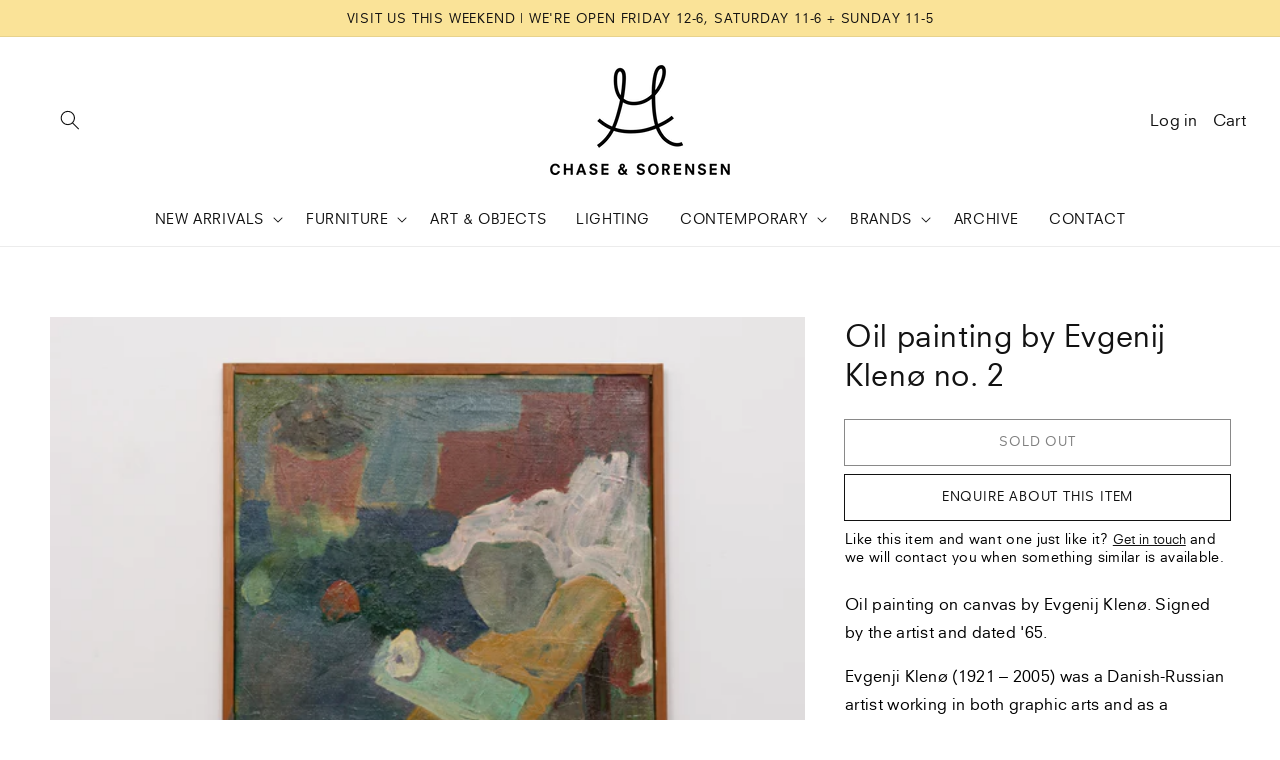

--- FILE ---
content_type: text/css
request_url: https://chaseandsorensen.com/cdn/shop/t/11/assets/component-rte.css?v=14484532459669391941640096158
body_size: -532
content:
.rte:after{clear:both;content:"";display:block}.rte>p:first-child{margin-top:0}.rte>p:last-child{margin-bottom:0}.rte table{table-layout:fixed}@media screen and (min-width: 750px){.rte table td{padding-left:1.2rem;padding-right:1.2rem}}.shopify-policy__body img,.rte img{height:auto;max-width:100%}.shopify-policy__body ul,.rte ul{padding-left:2rem}.shopify-policy__body li,.rte li{list-style:inherit}.rte li:last-child{margin-bottom:0}.shopify-policy__body a,.rte a{color:rgba(var(--color-link),var(--alpha-link));text-underline-offset:.2rem;text-decoration-thickness:.1rem;transition:text-decoration-thickness var(--duration-short) ease}.shopify-policy__body a,.rte a:hover{color:rgb(var(--color-link));text-decoration:none}.rte blockquote{display:inline-flex}.rte blockquote>*{margin:-.5rem 0}.shopify-policy__body{margin:6rem 0}
/*# sourceMappingURL=/cdn/shop/t/11/assets/component-rte.css.map?v=14484532459669391941640096158 */
